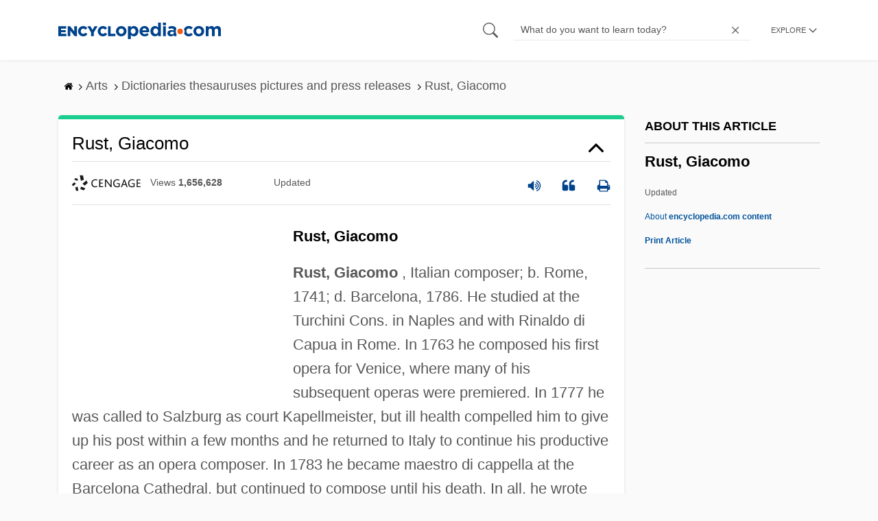

--- FILE ---
content_type: text/html; charset=UTF-8
request_url: https://www.encyclopedia.com/arts/dictionaries-thesauruses-pictures-and-press-releases/rust-giacomo
body_size: 12607
content:
<!DOCTYPE html><html lang="en" dir="ltr" xmlns:article="http://ogp.me/ns/article#" xmlns:book="http://ogp.me/ns/book#" xmlns:product="http://ogp.me/ns/product#" xmlns:profile="http://ogp.me/ns/profile#" xmlns:video="http://ogp.me/ns/video#" prefix="content: http://purl.org/rss/1.0/modules/content/ dc: http://purl.org/dc/terms/ foaf: http://xmlns.com/foaf/0.1/ og: http://ogp.me/ns# rdfs: http://www.w3.org/2000/01/rdf-schema# schema: http://schema.org/ sioc: http://rdfs.org/sioc/ns# sioct: http://rdfs.org/sioc/types# skos: http://www.w3.org/2004/02/skos/core# xsd: http://www.w3.org/2001/XMLSchema# "><head><meta charset="utf-8" /><meta name="title" content="Rust, Giacomo | Encyclopedia.com" /><link rel="canonical" href="https://www.encyclopedia.com/arts/dictionaries-thesauruses-pictures-and-press-releases/rust-giacomo" /><meta name="description" content="Rust, GiacomoRust, Giacomo , Italian composer; b. Rome, 1741; d. Barcelona, 1786. He studied at the Turchini Cons. in Naples and with Rinaldo di Capua in Rome. In 1763 he composed his first opera for Venice, where many of his subsequent operas were premiered. In 1777 he was called to Salzburg as court Kapellmeister, but ill health compelled him to give up his post within a few months and he returned to Italy to continue his productive career as an opera composer. In 1783 he became maestro di cappella at the Barcelona Cathedral, but continued to compose until his death. Source for information on Rust, Giacomo: Baker’s Biographical Dictionary of Musicians dictionary." /><meta name="abstract" content="Rust, GiacomoRust, Giacomo , Italian composer; b. Rome, 1741; d. Barcelona, 1786. He studied at the Turchini Cons. in Naples and with Rinaldo di Capua in Rome. In 1763 he composed his first opera for Venice, where many of his subsequent operas were premiered. In 1777 he was called to Salzburg as court Kapellmeister, but ill health compelled him to give up his post within a few months and he returned to Italy to continue his productive career as an opera composer. In 1783 he became maestro di cappella at the Barcelona Cathedral, but continued to compose until his death." /><meta name="keywords" content="Rust, GiacomoRust, Giacomo , Italian composer; b. Rome, 1741; d. Barcelona, 1786. He studied at the Turchini Cons. in Naples and with Rinaldo di Capua in Rome. In 1763 he composed his first opera for Venice, where many of his subsequent operas were premiered. In 1777 he was called to Salzburg as court Kapellmeister, but ill health compelled him to give up his post within a few months and he returned to Italy to continue his productive career as an opera composer. In 1783 he became maestro di cappella at the Barcelona Cathedral, but continued to compose until his death." /><meta name="Generator" content="Drupal 8 (https://www.drupal.org)" /><meta name="MobileOptimized" content="width" /><meta name="HandheldFriendly" content="true" /><meta name="viewport" content="width=device-width, initial-scale=1, minimum-scale=1, maximum-scale=1, user-scalable=0" /><link rel="shortcut icon" href="/sites/default/files/favicon.ico" type="image/vnd.microsoft.icon" /><link rel="revision" href="http://www.encyclopedia.com/arts/dictionaries-thesauruses-pictures-and-press-releases/rust-giacomo" /><title>Rust, Giacomo | Encyclopedia.com</title> <script data-no-optimize="1" data-cfasync="false">
(function(w, d) {
w.adthrive = w.adthrive || {};
w.adthrive.cmd = w.
adthrive.cmd || [];
w.adthrive.plugin = 'adthrive-ads-manual';
w.adthrive.host = 'ads.adthrive.com';var s = d.createElement('script');
s.async = true;
s.referrerpolicy='no-referrer-when-downgrade';
s.src = 'https://' + w.adthrive.host + '/sites/5dc336ff22eddf534ab4417c/ads.min.js?referrer=' + w.encodeURIComponent(w.location.href) + '&cb=' + (Math.floor(Math.random() * 100) + 1);
var n = d.getElementsByTagName('script')[0];
n.parentNode.insertBefore(s, n);
})(window, document);
</script> <script type="c29b356adf0e3d6b9941f29d-text/javascript">
(function(i,s,o,g,r,a,m){i['GoogleAnalyticsObject']=r;i[r]=i[r]||function(){
(i[r].q=i[r].q||[]).push(arguments)},i[r].l=1*new Date();a=s.createElement(o),
m=s.getElementsByTagName(o)[0];a.async=1;a.src=g;m.parentNode.insertBefore(a,m)
})(window,document,'script','https://www.google-analytics.com/analytics.js','ga');
ga('create', 'UA-64847704-1', 'auto');
ga('send', 'pageview');
</script> <script data-cfasync="false">(function(w,d,s,l,i){w[l]=w[l]||[];w[l].push({'gtm.start':
new Date().getTime(),event:'gtm.js'});var f=d.getElementsByTagName(s)[0],
j=d.createElement(s),dl=l!='dataLayer'?'&l='+l:'';j.async=true;j.src=
'https://www.googletagmanager.com/gtm.js?id='+i+dl;f.parentNode.insertBefore(j,f);
})(window,document,'script','dataLayer','GTM-W4GBLXB');</script><link rel="stylesheet" media="all" href="//cdn.bibblio.org/rcm/4.7/bib-related-content.min.css" /><link rel="stylesheet" media="all" href="/sites/default/files/css/css_9yx4ESJGePceCmnQD-WOclxAhYTuYZc32hfWpr_uEgQ.css" /><link rel="stylesheet" media="all" href="/sites/default/files/css/css_PKoD1c51rXhDWjoL2z3EIsRnpif7i9DxnaRGocb8JzA.css" /><link rel="stylesheet" media="all" href="/sites/default/files/css/css_k9u1IODySqC3j4I1pBBMqRSLt5ZKAL5HHw12USc5C1U.css" /> <!--[if lte IE 8]><script src="/sites/default/files/js/js_VtafjXmRvoUgAzqzYTA3Wrjkx9wcWhjP0G4ZnnqRamA.js"></script><![endif]--><script type="c29b356adf0e3d6b9941f29d-text/javascript">
var _reportClientErrors = false;
var nodeType = "article",
rootPath = "node";
var dataLayer = [{
pageType : 'article',
}];
</script></head><body class="path-node page-node-type-article"> <noscript><iframe src="https://www.googletagmanager.com/ns.html?id=GTM-W4GBLXB"
height="0" width="0" style="display:none;visibility:hidden"></iframe></noscript> <a href="#main-content" class="visually-hidden focusable"> Skip to main content </a> <header><div class="container"><div class="row"><div class="col align-items-center d-flex"><div style="visibility: hidden; position: absolute; width: 0; height: 0;"> <svg xmlns="http://www.w3.org/2000/svg"> <symbol id="encyclopedia-logo"> <path fill="#00428b" d="M0 5.36h11.54v3.38h-7.6v2.16h6.88v3.14H3.94v2.27h7.7v3.38H0zM13.66 5.36h3.7l5.9 7.57V5.35h3.94V19.7h-3.48l-6.12-7.86v7.86h-3.94zM36.13 19.98a7.55 7.55 0 01-2.89-.55 7.06 7.06 0 01-2.34-1.55 7.46 7.46 0 01-2.16-5.31v-.05a7.49 7.49 0 012.15-5.3 7.2 7.2 0 012.39-1.58 7.81 7.81 0 013.02-.58 8.66 8.66 0 012 .22 6.87 6.87 0 011.65.62 6.6 6.6 0 011.35.95 7.88 7.88 0 011.08 1.2l-3 2.32a5.16 5.16 0 00-1.34-1.23 3.35 3.35 0 00-1.79-.45 3.18 3.18 0 00-1.38.3 3.31 3.31 0 00-1.07.81 3.8 3.8 0 00-.7 1.2 4.24 4.24 0 00-.26 1.48v.04a4.39 4.39 0 00.25 1.5 3.77 3.77 0 00.71 1.23 3.3 3.3 0 001.08.8 3.18 3.18 0 001.38.3 3.92 3.92 0 001.01-.12 3.1 3.1 0 00.84-.36 4.6 4.6 0 00.72-.55 8.37 8.37 0 00.67-.7l2.99 2.13a10.63 10.63 0 01-1.12 1.29A6.41 6.41 0 0140 19.06a7.18 7.18 0 01-1.72.68 8.59 8.59 0 01-2.15.24zM47.8 14.33l-5.44-8.98h4.53l2.94 5.23 2.97-5.23h4.45l-5.45 8.91v5.43h-4zM64.87 19.98a7.55 7.55 0 01-2.89-.55 7.07 7.07 0 01-2.34-1.55 7.45 7.45 0 01-2.16-5.31v-.05a7.49 7.49 0 012.15-5.3A7.2 7.2 0 0162 5.64a7.81 7.81 0 013.02-.58 8.65 8.65 0 012.01.22 6.87 6.87 0 011.65.61 6.6 6.6 0 011.35.96 7.86 7.86 0 011.08 1.2l-3 2.32a5.17 5.17 0 00-1.34-1.23 3.35 3.35 0 00-1.79-.45 3.17 3.17 0 00-1.38.3 3.3 3.3 0 00-1.07.81 3.78 3.78 0 00-.71 1.2 4.23 4.23 0 00-.26 1.48v.04a4.38 4.38 0 00.26 1.5 3.75 3.75 0 00.7 1.23 3.3 3.3 0 001.08.8 3.18 3.18 0 001.38.3 3.92 3.92 0 001.02-.12 3.1 3.1 0 00.84-.35 4.58 4.58 0 00.71-.56 8.36 8.36 0 00.67-.7l2.99 2.13a10.6 10.6 0 01-1.12 1.29 6.4 6.4 0 01-1.37 1.02 7.18 7.18 0 01-1.72.68 8.58 8.58 0 01-2.14.24zM72.4 5.36h3.97v10.86h6.95v3.47H72.4zM91.72 19.98a7.97 7.97 0 01-3.07-.58 7.56 7.56 0 01-2.44-1.59 7.32 7.32 0 01-1.6-2.36 7.2 7.2 0 01-.6-2.88v-.05a7.31 7.31 0 012.22-5.27 7.72 7.72 0 012.46-1.6 8.38 8.38 0 016.15 0 7.56 7.56 0 012.43 1.59 7.33 7.33 0 011.61 2.35 7.2 7.2 0 01.59 2.9v.03a7.31 7.31 0 01-2.22 5.28 7.72 7.72 0 01-2.46 1.6 7.97 7.97 0 01-3.07.58zm.04-3.58a3.58 3.58 0 001.5-.31 3.45 3.45 0 001.15-.83 3.85 3.85 0 00.74-1.22 4.08 4.08 0 00.26-1.48v-.04a4.07 4.07 0 00-.26-1.47 3.78 3.78 0 00-.76-1.23 3.74 3.74 0 00-1.17-.85 3.72 3.72 0 00-2.98-.01 3.58 3.58 0 00-1.15.83 3.62 3.62 0 00-.74 1.22 4.24 4.24 0 00-.25 1.47v.04a4.1 4.1 0 00.26 1.48 3.87 3.87 0 00.75 1.23 3.6 3.6 0 001.16.85 3.48 3.48 0 001.5.32zM101.58 5.23h4.1v2.09a6.49 6.49 0 011.82-1.69 5 5 0 012.68-.66 6.41 6.41 0 012.45.49 6.06 6.06 0 012.1 1.44 7.21 7.21 0 011.47 2.35 8.61 8.61 0 01.56 3.2v.05a8.61 8.61 0 01-.56 3.2 7.34 7.34 0 01-1.45 2.35 5.95 5.95 0 01-2.09 1.44 6.49 6.49 0 01-2.48.49 5.15 5.15 0 01-2.7-.65 7.22 7.22 0 01-1.8-1.51V24h-4.1zm7.54 11.26a3.3 3.3 0 001.37-.28 3.38 3.38 0 001.11-.81 3.91 3.91 0 00.77-1.26 4.52 4.52 0 00.29-1.64v-.06a4.54 4.54 0 00-.29-1.63 3.9 3.9 0 00-.77-1.27 3.4 3.4 0 00-1.11-.8 3.41 3.41 0 00-2.73 0 3.25 3.25 0 00-1.1.8 4.03 4.03 0 00-.76 1.27 4.54 4.54 0 00-.28 1.63v.06a4.54 4.54 0 00.28 1.63 4.02 4.02 0 00.75 1.27 3.24 3.24 0 001.11.8 3.3 3.3 0 001.36.3zM125.96 20.01a8.24 8.24 0 01-3-.54 6.96 6.96 0 01-2.4-1.53 7.1 7.1 0 01-1.58-2.36 7.83 7.83 0 01-.57-3.03v-.06a8.08 8.08 0 01.53-2.9 7.4 7.4 0 011.47-2.4 6.85 6.85 0 015.15-2.22 7.04 7.04 0 013.12.65 6.36 6.36 0 012.2 1.74 7.22 7.22 0 011.3 2.5 10.34 10.34 0 01.42 2.95l-.02.51-.04.57h-10.06a3.46 3.46 0 001.23 2.12 3.67 3.67 0 002.3.72 4.56 4.56 0 001.84-.35 6.22 6.22 0 001.67-1.13l2.35 2.07a7.27 7.27 0 01-2.48 1.98 7.7 7.7 0 01-3.43.71zm2.64-8.68a3.99 3.99 0 00-.97-2.22 2.69 2.69 0 00-2.07-.85 2.75 2.75 0 00-2.1.83 4.18 4.18 0 00-1.03 2.24zM140.9 19.97a6.42 6.42 0 01-2.45-.48 6.07 6.07 0 01-2.1-1.45 7.2 7.2 0 01-1.47-2.35 8.6 8.6 0 01-.55-3.2v-.05a8.6 8.6 0 01.55-3.2 7.33 7.33 0 011.46-2.34 5.92 5.92 0 012.09-1.44 6.48 6.48 0 012.47-.49 5.14 5.14 0 012.71.65 7.26 7.26 0 011.8 1.5V0h4.1v19.7h-4.1v-2.07a6.5 6.5 0 01-1.83 1.68 5 5 0 01-2.68.66zm1.06-3.48a3.3 3.3 0 001.36-.28 3.25 3.25 0 001.1-.81 4.03 4.03 0 00.76-1.27 4.55 4.55 0 00.29-1.63v-.05a4.54 4.54 0 00-.29-1.64 4.04 4.04 0 00-.75-1.27 3.26 3.26 0 00-1.1-.8 3.41 3.41 0 00-2.73 0 3.39 3.39 0 00-1.12.8 3.92 3.92 0 00-.77 1.26 4.52 4.52 0 00-.28 1.65v.05a4.55 4.55 0 00.28 1.63 3.89 3.89 0 00.77 1.27 3.38 3.38 0 001.12.81 3.3 3.3 0 001.36.28zM152.58 0h4.31v3.65h-4.3zm.11 5.23h4.1v14.46h-4.1zM204.8 20.01a8.19 8.19 0 01-3.1-.58 7.58 7.58 0 01-2.47-1.59 7.4 7.4 0 01-1.64-2.37 7.25 7.25 0 01-.59-2.92v-.06a7.25 7.25 0 01.6-2.92 7.46 7.46 0 011.64-2.39 7.8 7.8 0 012.48-1.62 8.09 8.09 0 013.13-.59 8.17 8.17 0 013.1.58 7.57 7.57 0 012.46 1.6 7.4 7.4 0 011.64 2.36 7.24 7.24 0 01.59 2.93v.05a7.25 7.25 0 01-.6 2.93 7.45 7.45 0 01-1.64 2.38 7.8 7.8 0 01-2.48 1.62 8.08 8.08 0 01-3.13.6zm.05-3.54a3.79 3.79 0 001.57-.3 3.46 3.46 0 001.17-.85 3.74 3.74 0 00.74-1.25 4.46 4.46 0 00.26-1.52v-.06a4.26 4.26 0 00-.27-1.52 3.82 3.82 0 00-2-2.13 3.61 3.61 0 00-1.53-.33 3.8 3.8 0 00-1.57.31 3.47 3.47 0 00-1.17.85 3.73 3.73 0 00-.74 1.25 4.47 4.47 0 00-.26 1.52v.05a4.27 4.27 0 00.27 1.52 3.86 3.86 0 001.98 2.14 3.59 3.59 0 001.55.32zM214.94 5.23h4.1v2.05a8.81 8.81 0 01.77-.87 5.32 5.32 0 01.93-.74 4.62 4.62 0 011.15-.51 4.98 4.98 0 011.41-.19 4.91 4.91 0 012.47.6 4.01 4.01 0 011.6 1.69 6.6 6.6 0 012.1-1.71 5.84 5.84 0 012.65-.58 4.74 4.74 0 013.59 1.35 5.51 5.51 0 011.3 3.96v9.41h-4.1v-8.06a3.36 3.36 0 00-.63-2.2 2.2 2.2 0 00-1.78-.74 2.31 2.31 0 00-1.82.74 3.21 3.21 0 00-.67 2.2v8.07h-4.1v-8.07a3.35 3.35 0 00-.62-2.2 2.2 2.2 0 00-1.78-.74 2.32 2.32 0 00-1.82.74 3.21 3.21 0 00-.66 2.2v8.07h-4.1zM171.12 12.8a6.45 6.45 0 011.05-3.53l-.16-.6a4.86 4.86 0 00-1.2-1.97 5.17 5.17 0 00-1.98-1.2 8.89 8.89 0 00-2.9-.42 13.07 13.07 0 00-3.13.32 16.1 16.1 0 00-2.48.84l1.03 3.12a13.94 13.94 0 011.9-.58 9.67 9.67 0 012.09-.2 3.46 3.46 0 012.32.68 2.47 2.47 0 01.78 1.97v.25a11.96 11.96 0 00-1.6-.43 10.06 10.06 0 00-1.92-.16 9.12 9.12 0 00-2.35.28 5.37 5.37 0 00-1.83.85 3.93 3.93 0 00-1.2 1.43 4.55 4.55 0 00-.43 2.05v.05a4.39 4.39 0 00.39 1.9 4.07 4.07 0 001.06 1.39 4.51 4.51 0 001.57.85 6.4 6.4 0 001.93.28 5.91 5.91 0 002.56-.5 5.68 5.68 0 001.8-1.34l-.02 1.57h3.97v-3.06a6.45 6.45 0 01-1.25-3.84zm-2.62 1.8a2.24 2.24 0 01-.87 1.83 3.6 3.6 0 01-2.32.7 2.63 2.63 0 01-1.6-.46 1.51 1.51 0 01-.63-1.29v-.05a1.68 1.68 0 01.75-1.49 3.63 3.63 0 012.07-.5 6.4 6.4 0 011.4.14 6.29 6.29 0 011.2.4zM193.66 14.94a7.57 7.57 0 01-1.53 1.11 3.7 3.7 0 01-1.79.42 3.58 3.58 0 01-1.5-.3 3.5 3.5 0 01-1.17-.85 3.7 3.7 0 01-.74-1.27 4.65 4.65 0 01-.26-1.56v-.05a4.45 4.45 0 01.26-1.52 3.84 3.84 0 01.73-1.25 3.5 3.5 0 011.1-.85 3.19 3.19 0 011.42-.3 3.63 3.63 0 011.85.42 6.72 6.72 0 011.44 1.16l2.5-2.7a7.65 7.65 0 00-2.36-1.78 7.83 7.83 0 00-3.4-.65 7.73 7.73 0 00-3.07.6 7.3 7.3 0 00-2.39 1.61 7.47 7.47 0 00-1.54 2.35 6.45 6.45 0 01.14 6.27 7.3 7.3 0 001.4 2.01 7.4 7.4 0 002.4 1.6 7.58 7.58 0 003 .6 7.24 7.24 0 003.5-.75 9.22 9.22 0 002.4-1.9z" class="a"/> <path fill="#f05b13" d="M181.62 12.8a4.01 4.01 0 11-4.01-4.01 4.01 4.01 0 014.01 4z"/> </symbol> </svg></div><div id="logo"> <a id="imagelink" href="/" title="Home" rel="home" class="site-branding__logo"> <svg width="237" height="24"><use xmlns:xlink="http://www.w3.org/1999/xlink" xlink:href="#encyclopedia-logo"></use></svg> </a></div></div><div class="col hdr-r justify-content-end d-flex align-items-center"><div id="search-form"><form action="https://www.encyclopedia.com/gsearch" method="get"><div class="js-form-item form-item js-form-type-search form-item-keys js-form-item-keys form-no-label"> <span class="field-preffix"> <input class="button js-form-submit form-submit" data-drupal-selector="edit-submit" type="submit" id="edit-submit" value="" /> </span> <input title="Enter the terms you wish to search for." class="searchbox form-search form-input" placeholder="What do you want to learn today?" data-drupal-selector="edit-keys" type="search" id="edit-keys" name="q" value="" size="15" maxlength="128" /> <span class="field-suffix"> <i class="fa ency-close"></i> </span></div><div data-drupal-selector="edit-actions" class="form-actions js-form-wrapper form-wrapper" id="edit-actions" > <input class="button js-form-submit form-submit" data-drupal-selector="edit-submit" type="submit" id="edit-submit" value="Search"></div></form></div> <span class="mobile-search-icon"><i class="fa ency-search"></i></span><div class="hdr-categories-container"><a id="rcLink" class="rc-link" onclick="if (!window.__cfRLUnblockHandlers) return false; toggleFlyout()" data-cf-modified-c29b356adf0e3d6b9941f29d-=""><span class="text" id="block-trustme-main-menu-menu">EXPLORE</span><i class="fa ency-down"></i></a><div class="rc-flyout" id="rcFlyout"><i onclick="if (!window.__cfRLUnblockHandlers) return false; closeOverlays();" class="fa fa-close" data-cf-modified-c29b356adf0e3d6b9941f29d-=""></i><div class="categories"> <span class="title">EXPLORE</span><ul block="block-trustme-main-menu"><li> <a href="/earth-and-environment" data-drupal-link-system-path="taxonomy/term/66206">Earth and Environment</a></li><li> <a href="/history" data-drupal-link-system-path="taxonomy/term/66213">History</a></li><li> <a href="/literature-and-arts" data-drupal-link-system-path="taxonomy/term/66208">Literature and the Arts</a></li><li> <a href="/medicine" data-drupal-link-system-path="taxonomy/term/66205">Medicine</a></li><li> <a href="/people" data-drupal-link-system-path="taxonomy/term/66211">People</a></li><li> <a href="/philosophy-and-religion" data-drupal-link-system-path="taxonomy/term/66209">Philosophy and Religion</a></li><li> <a href="/places" data-drupal-link-system-path="taxonomy/term/66214">Places</a></li><li> <a href="/plants-and-animals" data-drupal-link-system-path="taxonomy/term/66210">Plants and Animals</a></li><li> <a href="/science-and-technology" data-drupal-link-system-path="taxonomy/term/66204">Science and Technology</a></li><li> <a href="/social-sciences-and-law" data-drupal-link-system-path="taxonomy/term/66207">Social Sciences and the Law</a></li><li> <a href="/sports-and-everyday-life" data-drupal-link-system-path="taxonomy/term/66212">Sports and Everyday Life</a></li><li> <a href="/references" data-drupal-link-system-path="references">Additional References</a></li><li> <a href="https://www.encyclopedia.com/articles/">Articles</a></li><li> <a href="/daily/" title="Daily History">Daily</a></li></ul></div></div></div></div></div></div> </header><div class="print-logo"><div><div id="block-trustme-printlogo"><div><p><img alt="Encyclopedia.com -- Online dictionary and encyclopedia of facts, information, and biographies" src="/themes/custom/trustme/images/header-logo.jpg" /></p></div></div></div></div><div id="wrapper"> <a id="main-content" tabindex="-1"></a><div class="dialog-off-canvas-main-canvas" data-off-canvas-main-canvas> <main role="main"><div class="container" id="topic_wrap"><div class="row"><div><div id="block-trustme-breadcrumbs"><div id="expapand_breadcrumb_expanded"><ul class="breadcrumb"><li> <a href="/"> <svg xmlns="http://www.w3.org/2000/svg" width="14" height="14" viewBox="0 300 1792 1792"><path d="M1472 992v480q0 26-19 45t-45 19h-384v-384h-256v384h-384q-26 0-45-19t-19-45v-480q0-1 .5-3t.5-3l575-474 575 474q1 2 1 6zm223-69l-62 74q-8 9-21 11h-3q-13 0-21-7l-692-577-692 577q-12 8-24 7-13-2-21-11l-62-74q-8-10-7-23.5t11-21.5l719-599q32-26 76-26t76 26l244 204v-195q0-14 9-23t23-9h192q14 0 23 9t9 23v408l219 182q10 8 11 21.5t-7 23.5z"/></svg> </a> <svg xmlns="http://www.w3.org/2000/svg" width="15" height="15" viewBox="0 0 1792 1792"><path d="M1171 960q0 13-10 23l-466 466q-10 10-23 10t-23-10l-50-50q-10-10-10-23t10-23l393-393-393-393q-10-10-10-23t10-23l50-50q10-10 23-10t23 10l466 466q10 10 10 23z"/></svg></li><li> <span>Arts</span> <svg xmlns="http://www.w3.org/2000/svg" width="15" height="15" viewBox="0 0 1792 1792"><path d="M1171 960q0 13-10 23l-466 466q-10 10-23 10t-23-10l-50-50q-10-10-10-23t10-23l393-393-393-393q-10-10-10-23t10-23l50-50q10-10 23-10t23 10l466 466q10 10 10 23z"/></svg></li><li> <span>Dictionaries thesauruses pictures and press releases</span> <svg xmlns="http://www.w3.org/2000/svg" width="15" height="15" viewBox="0 0 1792 1792"><path d="M1171 960q0 13-10 23l-466 466q-10 10-23 10t-23-10l-50-50q-10-10-10-23t10-23l393-393-393-393q-10-10-10-23t10-23l50-50q10-10 23-10t23 10l466 466q10 10 10 23z"/></svg></li><li> <span>Rust, Giacomo</span></ul></div></div></div></div><div class="row"><div><div data-drupal-messages-fallback class="hidden"></div></div></div><div class="row"><div class="col-md-9"><div id="block-trustme-content"></div><div class="views-element-container" id="block-trustme-views-block-article-article-detail-block"><div block="block-trustme-views-block-article-article-detail-block"><div class="js-view-dom-id-d7a9755f73291ce6ed24183883ba47a130c29b0fa0f611b8c58aebdbd14ccc6c"><div class="articleWrapper"><h1 class="doctitle" data-toggle="collapse" data-target="#collapseExample0" aria-expanded="false" aria-controls="multiCollapseExample0"
> Rust, Giacomo</h1><div class="divpagetoolscontrol"><div class="logo-copy"><div class="ency-provider ency-logo-gale"> <span class="hidden">gale</span></div> <span class="ency-views">views <strong class="topic_views"></strong></span> <span>updated <strong class="topic_updated"></strong></span></div><div class="icons-topics"><div class="speak-title" data-toggle="tooltip" data-placement="bottom" title='Listen title' > <i> <svg xmlns="http://www.w3.org/2000/svg" width="20" height="20" viewBox="0 0 1792 1792"><path fill="#00428b" d="M832 352v1088q0 26-19 45t-45 19-45-19l-333-333h-262q-26 0-45-19t-19-45v-384q0-26 19-45t45-19h262l333-333q19-19 45-19t45 19 19 45zm384 544q0 76-42.5 141.5t-112.5 93.5q-10 5-25 5-26 0-45-18.5t-19-45.5q0-21 12-35.5t29-25 34-23 29-36 12-56.5-12-56.5-29-36-34-23-29-25-12-35.5q0-27 19-45.5t45-18.5q15 0 25 5 70 27 112.5 93t42.5 142zm256 0q0 153-85 282.5t-225 188.5q-13 5-25 5-27 0-46-19t-19-45q0-39 39-59 56-29 76-44 74-54 115.5-135.5t41.5-173.5-41.5-173.5-115.5-135.5q-20-15-76-44-39-20-39-59 0-26 19-45t45-19q13 0 26 5 140 59 225 188.5t85 282.5zm256 0q0 230-127 422.5t-338 283.5q-13 5-26 5-26 0-45-19t-19-45q0-36 39-59 7-4 22.5-10.5t22.5-10.5q46-25 82-51 123-91 192-227t69-289-69-289-192-227q-36-26-82-51-7-4-22.5-10.5t-22.5-10.5q-39-23-39-59 0-26 19-45t45-19q13 0 26 5 211 91 338 283.5t127 422.5z"/></svg> </i></div> <a class="pagetools_showCitation" data-toggle="tooltip" data-placement="bottom" title='Cite this article' > <i data-toggle="modal" data-target="#citationModal0"> <svg xmlns="http://www.w3.org/2000/svg" width="20" height="20" viewBox="0 0 1792 1792"><path fill="#00428b" d="M832 960v384q0 80-56 136t-136 56h-384q-80 0-136-56t-56-136v-704q0-104 40.5-198.5t109.5-163.5 163.5-109.5 198.5-40.5h64q26 0 45 19t19 45v128q0 26-19 45t-45 19h-64q-106 0-181 75t-75 181v32q0 40 28 68t68 28h224q80 0 136 56t56 136zm896 0v384q0 80-56 136t-136 56h-384q-80 0-136-56t-56-136v-704q0-104 40.5-198.5t109.5-163.5 163.5-109.5 198.5-40.5h64q26 0 45 19t19 45v128q0 26-19 45t-45 19h-64q-106 0-181 75t-75 181v32q0 40 28 68t68 28h224q80 0 136 56t56 136z"/></svg> </i> </a> <a rel="nofollow" class="pagetools_hlPrint" data-toggle="tooltip" data-placement="bottom" title='Print this article' > <i> <svg xmlns="http://www.w3.org/2000/svg" width="20" height="20" viewBox="0 0 1792 1792"><path fill="#00428b" d="M448 1536h896v-256h-896v256zm0-640h896v-384h-160q-40 0-68-28t-28-68v-160h-640v640zm1152 64q0-26-19-45t-45-19-45 19-19 45 19 45 45 19 45-19 19-45zm128 0v416q0 13-9.5 22.5t-22.5 9.5h-224v160q0 40-28 68t-68 28h-960q-40 0-68-28t-28-68v-160h-224q-13 0-22.5-9.5t-9.5-22.5v-416q0-79 56.5-135.5t135.5-56.5h64v-544q0-40 28-68t68-28h672q40 0 88 20t76 48l152 152q28 28 48 76t20 88v256h64q79 0 135.5 56.5t56.5 135.5z"/></svg> </i> </a></div></div><div class="doccontentwrapper collapse show" id="collapseExample0"><div class="article-content-ad"></div><h1>Rust, Giacomo</h1><p><b>Rust, Giacomo</b> , Italian composer; b. Rome, 1741; d. Barcelona, 1786. He studied at the Turchini Cons. in Naples and with Rinaldo di Capua in Rome. In 1763 he composed his first opera for Venice, where many of his subsequent operas were premiered. In 1777 he was called to Salzburg as court Kapellmeister, but ill health compelled him to give up his post within a few months and he returned to Italy to continue his productive career as an opera composer. In 1783 he became maestro di cappella at the Barcelona Cathedral, but continued to compose until his death. In all, he wrote some 30 dramatic scores.</p><p><b>—Nicolas Slonimsky/Laura Kuhn/Dennis McIntire</b></p></div><div class="bylinecontainer"> <span>Baker’s Biographical Dictionary of Musicians</span> <span></span></div><div class="modal fade" id="citationModal0" tabindex="-1" role="dialog" aria-hidden="true"><div class="modal-dialog modal-lg modal-dialog-scrollable"><div class="modal-content"><div class="modal-header"> <button type="button" class="close" data-dismiss="modal" aria-label="Close"><span aria-hidden="true">&times;</span></button></div><div class="modal-body citation-container"><div class="TopicCitationDiv"><div class="TabbedPanels"><p class="citationprefix"> <a name="citationanchor"></a> <span class="citethis">Cite this article </span> <br> <span class="selectcitationtext">Pick a style below, and copy the text for your bibliography.</span></p><div role="tabpanel" class="TabbedPanels"><ul class="nav nav-tabs" role="tablist"><li role="presentation"> <a href="#mlaTab0" class="active" aria-controls="malTab" role="tab" data-toggle="tab">MLA</a></li><li role="presentation"> <a href="#chicagoTab0" aria-controls="chicagoTab" role="tab" data-toggle="tab">Chicago</a></li><li role="presentation"> <a href="#apaTab0" aria-controls="apaTab" role="tab" data-toggle="tab">APA</a></li></ul><div class="tab-content"><div role="tabpanel" class="tab-pane active" id="mlaTab0"><p class="cittext"> "<a href="/arts/dictionaries-thesauruses-pictures-and-press-releases/rust-giacomo
">Rust, Giacomo
.</a>" <u>Baker’s Biographical Dictionary of Musicians</u>. . <i>Encyclopedia.com.</i> 7 Jan. 2026 <span>&lt;</span><a href="https://www.encyclopedia.com">https://www.encyclopedia.com</a><span>&gt;</span>.</p></div><div role="tabpanel" class="tab-pane" id="chicagoTab0"><p class="cittext"> "Rust, Giacomo
." <u>Baker’s Biographical Dictionary of Musicians</u>. . <i>Encyclopedia.com.</i> (January 7, 2026). <a href="/arts/dictionaries-thesauruses-pictures-and-press-releases/rust-giacomo
">https://www.encyclopedia.com/arts/dictionaries-thesauruses-pictures-and-press-releases/rust-giacomo</a></p></div><div role="tabpanel" class="tab-pane" id="apaTab0"><p class="cittext"> "Rust, Giacomo
." <u>Baker’s Biographical Dictionary of Musicians</u>. . Retrieved January 07, 2026 from Encyclopedia.com: <a href="/arts/dictionaries-thesauruses-pictures-and-press-releases/rust-giacomo
"> https://www.encyclopedia.com/arts/dictionaries-thesauruses-pictures-and-press-releases/rust-giacomo</a></p></div></div></div><div class="citation-learnmore"> <a class="citationTrigger" data-toggle="collapse" href="#learnCitation0" role="button" aria-expanded="false" aria-controls="learnCitation0" >Learn more about citation styles <i class="fa fa-angle-down"></i> </a><div class="citation-content collapse" id="learnCitation0"><h3>Citation styles</h3><p> Encyclopedia.com gives you the ability to cite reference entries and articles according to common styles from the Modern Language Association (MLA), The Chicago Manual of Style, and the American Psychological Association (APA).</p><p> Within the “Cite this article” tool, pick a style to see how all available information looks when formatted according to that style. Then, copy and paste the text into your bibliography or works cited list.</p><p> Because each style has its own formatting nuances that evolve over time and not all information is available for every reference entry or article, Encyclopedia.com cannot guarantee each citation it generates. Therefore, it’s best to use Encyclopedia.com citations as a starting point before checking the style against your school or publication’s requirements and the most-recent information available at these sites:</p><div><h4>Modern Language Association</h4><p><a target="_blank" href="http://www.mla.org/style">http://www.mla.org/style</a></p><h4>The Chicago Manual of Style</h4><p><a target="_blank" href="http://www.chicagomanualofstyle.org/tools_citationguide.html">http://www.chicagomanualofstyle.org/tools_citationguide.html</a></p><h4>American Psychological Association</h4><p><a target="_blank" href="http://apastyle.apa.org/">http://apastyle.apa.org/</a></p></div><h5>Notes:</h5><ul class="citationnotes"><li> Most online reference entries and articles do not have page numbers. Therefore, that information is unavailable for most Encyclopedia.com content. However, the date of retrieval is often important. Refer to each style’s convention regarding the best way to format page numbers and retrieval dates.</li><li> In addition to the MLA, Chicago, and APA styles, your school, university, publication, or institution may have its own requirements for citations. Therefore, be sure to refer to those guidelines when editing your bibliography or works cited list.</li></ul></div></div></div></div></div><div class="modal-footer"><div class="label-citation"><div class="icon-citation"> <button class="copy-citation"> <i class="fas fa-copy"></i> </button></div></div></div></div></div></div></div></div></div></div><div id="block-trustme-bottomcontentad"></div><div id="block-moretopicsfromencyclopediacom"><h4>More From encyclopedia.com</h4><div class="bib--rcm-init"><div class="bib__module bib--hover bib--grd-6"></div></div></div></div><div class="col-md-3"><div class="zaga-border"><h4>About this article</h4><h1>Rust, Giacomo</h1><div class="ency-topic-info"> <span class="ency-node-updated"> Updated <b></b> </span> <span class="ency-about-topic"> <a href="/about">About <b>encyclopedia.com content</b></a> </span> <span class="ency-print-topic pagetools_printAll"> Print Article </span></div></div><div><div id="block-trustme-rightcolumntopad"><div style='height: 300px; width: 300px; overflow: hidden;'></div></div><div id="block-trustme-trendingtopics"><div></div></div><div class="views-element-container" id="block-trustme-views-block-related-links-related-combined-links-block"><div block="block-trustme-views-block-related-links-related-combined-links-block"><div class="links-view js-view-dom-id-8f2ff63493d6e44ad76ad446843ef23331a37af94c3373f2dae6a3388b813446"><div><ul class="no-bullet-list"><li><h4></h4></li></ul></div></div></div></div><div id="block-trustme-rightcolumnbottomad"></div><div id="block-youmightalsolike"><h4>You Might Also Like</h4><div><ul class="no-bullet-list"></ul></div></div><div id="block-trustme-rightcolumnmiddlead"><div style='height: 300px; width: 300px; overflow: hidden;'></div></div><div id="block-contentbrowsemodule"><h4>NEARBY TERMS</h4><div class="clear-both content-browse-module"><div> <a href="/arts/educational-magazines/rust-elissa-minor-1977"> <span>Rust, Elissa Minor 1977–</span> </a></div><div> <a href="/economics/news-wires-white-papers-and-books/rust-edward-b-jr-1950"> <span>Rust, Edward B. Jr. 1950–</span> </a></div><div> <a href="/politics/encyclopedias-almanacs-transcripts-and-maps/rust-v-sullivan-500-us-173-1991"> <span>Rust v. Sullivan 500 U.S. 173 (1991)</span> </a></div><div> <a href="/books/politics-and-business-magazines/rust-international-inc"> <span>Rust International Inc.</span> </a></div><div> <a href="/education/news-and-education-magazines/rust-college-tabular-data-0"> <span>Rust College: Tabular Data</span> </a></div><div> <a href="/education/news-and-education-magazines/rust-college-narrative-description-0"> <span>Rust College: Narrative Description</span> </a></div><div> <a href="/humanities/dictionaries-thesauruses-pictures-and-press-releases/rust-bucket"> <span>rust bucket</span> </a></div><div> <a href="/science/dictionaries-thesauruses-pictures-and-press-releases/russulales"> <span>Russulales</span> </a></div><div> <a href="/science/dictionaries-thesauruses-pictures-and-press-releases/russulaceae"> <span>Russulaceae</span> </a></div><div> <a href="/science/dictionaries-thesauruses-pictures-and-press-releases/russula"> <span>Russula</span> </a></div><div> <a href="/humanities/dictionaries-thesauruses-pictures-and-press-releases/russophile"> <span>Russophile</span> </a></div><div> <a href="/children/scholarly-magazines/russon-penni-1974"> <span>Russon, Penni 1974-</span> </a></div><div> <a href="/education/news-wires-white-papers-and-books/russom-leon-1941"> <span>Russom, Leon 1941–</span> </a></div><div> <a href="/history/encyclopedias-almanacs-transcripts-and-maps/russo-turkish-war"> <span>Russo-Turkish War</span> </a></div><div> <a href="/history/encyclopedias-almanacs-transcripts-and-maps/russo-persian-wars"> <span>Russo-Persian Wars</span> </a></div><div> <a href="/history/encyclopedias-almanacs-transcripts-and-maps/russo-ottoman-wars-1710-1711-1736-1739-1768-1774-1787"> <span>Russo-Ottoman Wars (1710–1711; 1736–1739; 1768–1774; 1787</span> </a></div><div> <a href="/reference/encyclopedias-almanacs-transcripts-and-maps/russo-finnish-war"> <span>Russo-Finnish War</span> </a></div><div> <a href="/humanities/dictionaries-thesauruses-pictures-and-press-releases/russo"> <span>Russo-</span> </a></div><div> <a href="/arts/dictionaries-thesauruses-pictures-and-press-releases/russo-william-josephy"> <span>Russo, William (Josephy)</span> </a></div><div> <a href="/arts/dictionaries-thesauruses-pictures-and-press-releases/russo-william"> <span>Russo, William</span> </a></div><div> <a href="/arts/culture-magazines/russo-thomas"> <span>Russo, Thomas A.</span> </a></div><div> <a href="/arts/culture-magazines/russo-richard-1949"> <span>Russo, Richard 1949–</span> </a></div><div> <a href="/economics/news-wires-white-papers-and-books/russo-patricia-f-1953"> <span>Russo, Patricia F. 1953–</span> </a></div><div> <a href="/journals/culture-magazines/russo-patricia"> <span>Russo, Patricia</span> </a></div><div> <a href="/arts/culture-magazines/russo-marisabina"> <span>Russo, Marisabina</span> </a></div><div class="current-node"> <b>Rust, Giacomo</b></div><div> <a href="/arts/culture-magazines/rust-graham-redgrave"> <span>Rust, Graham (Redgrave)</span> </a></div><div> <a href="/arts/educational-magazines/rust-h-lee-1940"> <span>Rust, H. Lee 1940–</span> </a></div><div> <a href="/women/dictionaries-thesauruses-pictures-and-press-releases/rustamova-zebinisso-1955"> <span>Rustamova, Zebinisso (1955–)</span> </a></div><div> <a href="/reference/encyclopedias-almanacs-transcripts-and-maps/rustavi"> <span>Rustavi</span> </a></div><div> <a href="/arts/educational-magazines/rusted-legacy"> <span>Rusted Legacy</span> </a></div><div> <a href="/religion/dictionaries-thesauruses-pictures-and-press-releases/rustenburg-declaration"> <span>Rustenburg Declaration</span> </a></div><div> <a href="/education/dictionaries-thesauruses-pictures-and-press-releases/rustic-arch"> <span>rustic arch</span> </a></div><div> <a href="/education/dictionaries-thesauruses-pictures-and-press-releases/rustic-brick"> <span>rustic brick</span> </a></div><div> <a href="/education/dictionaries-thesauruses-pictures-and-press-releases/rustic-joint"> <span>rustic joint</span> </a></div><div> <a href="/education/dictionaries-thesauruses-pictures-and-press-releases/rustic-quoin"> <span>rustic quoin</span> </a></div><div> <a href="/education/dictionaries-thesauruses-pictures-and-press-releases/rustic-slate"> <span>rustic slate</span> </a></div><div> <a href="/education/dictionaries-thesauruses-pictures-and-press-releases/rustic-stone"> <span>rustic stone</span> </a></div><div> <a href="/arts/dictionaries-thesauruses-pictures-and-press-releases/rustic-wedding"> <span>Rustic Wedding</span> </a></div><div> <a href="/education/dictionaries-thesauruses-pictures-and-press-releases/rustic-woodwork"> <span>rustic woodwork</span> </a></div><div> <a href="/education/dictionaries-thesauruses-pictures-and-press-releases/rusticated-column"> <span>rusticated column</span> </a></div><div> <a href="/education/dictionaries-thesauruses-pictures-and-press-releases/rusticity"> <span>Rusticity</span> </a></div><div> <a href="/reference/encyclopedias-almanacs-transcripts-and-maps/rustico-di-filippo"> <span>Rustico di Filippo</span> </a></div><div> <a href="/arts/culture-magazines/rustin"> <span>Rustin</span> </a></div><div> <a href="/humanities/encyclopedias-almanacs-transcripts-and-maps/rustin-bayard-taylor"> <span>Rustin, Bayard Taylor</span> </a></div><div> <a href="/reference/encyclopedias-almanacs-transcripts-and-maps/rusting"> <span>rusting</span> </a></div><div> <a href="/humanities/dictionaries-thesauruses-pictures-and-press-releases/rustle"> <span>rustle</span> </a></div><div> <a href="/arts/dictionaries-thesauruses-pictures-and-press-releases/rustle-spring"> <span>Rustle of Spring</span> </a></div><div> <a href="/humanities/dictionaries-thesauruses-pictures-and-press-releases/rustler"> <span>rustler</span> </a></div><div> <a href="/history/dictionaries-thesauruses-pictures-and-press-releases/rustler-war"> <span>Rustler War</span> </a></div><div> <a href="/arts/culture-magazines/rustlers-hideout"> <span>Rustler&#039;s Hideout</span> </a></div></div></div></div></div></div></div></main></div></div><div id="footer"> <footer><div><div class="container"><div id="block-trustme-footerad"><script type="c29b356adf0e3d6b9941f29d-text/javascript" async src="https://btloader.com/tag?o=5698917485248512&upapi=true&domain=encyclopedia.com"></script><script type="c29b356adf0e3d6b9941f29d-text/javascript">!function(){"use strict";var e;e=document,function(){var t,n;function r(){var t=e.createElement("script");t.src="https://cafemedia-com.videoplayerhub.com/galleryplayer.js",e.head.appendChild(t)}function a(){var t=e.cookie.match("(^|[^;]+)\\s*__adblocker\\s*=\\s*([^;]+)");return t&&t.pop()}function c(){clearInterval(n)}return{init:function(){var e;"true"===(t=a())?r():(e=0,n=setInterval((function(){100!==e&&"false"!==t||c(),"true"===t&&(r(),c()),t=a(),e++}),50))}}}().init()}();
</script></div></div><div id="block-mailchimp"><div><div id="mc_embed_shell"> </div><link href="//cdn-images.mailchimp.com/embedcode/classic-061523.css" rel="stylesheet" type="text/css" /><style type="text/css">
<!--
#mc_embed_signup {
background-color: #31a1cb;
width: 100%;
max-width: 1200px;
margin: 0 auto;
color: #ffffff;
font-family: Helvetica, Arial, sans-serif;
text-align: center;
}#mc_embed_signup h2 {
color: #ffffff;
font-size: 32px;
font-weight: bold;
margin-bottom: 15px;
text-transform: uppercase;
letter-spacing: 1px;
}#mc_embed_signup .secondary-text {
color: #ffffff;
font-size: 16px;
margin-bottom: 25px;
}#mc_embed_signup form {
display: flex;
flex-direction: column;
align-items: center;
padding: 0;
}#mc_embed_signup .form-fields {
display: flex;
gap: 10px;
width: 100%;
max-width: 1000px;
margin-bottom: 15px;
}#mc_embed_signup .mc-field-group {
flex: 1;
margin: 0;
min-width: 0;
position: relative;
height: 45px;
}#mc_embed_signup .mc-field-group input {
width: 100%;
padding: 12px;
border: none;
border-radius: 4px;
font-size: 14px;
height: 45px;
height: auto;
}#mc_embed_signup .button {
width: 100% !important;
padding: 0px 12px !important;
border: none !important;
border-radius: 4px !important;
font-size: 14px !important;
height: 40px !important;
}#mc_embed_signup .privacy-text {
color: #ffffff;
font-size: 14px;
margin-top: 15px;
}
#mc_embed_signup .indicates-required,
#mc_embed_signup .mc-field-group label,
#mc_embed_signup .optionalParent {
display: none;
}
#mc_embed_signup .mc-field-group input.mce_inline_error {
border: 2px solid #ff4444;
}
#mc_embed_signup .form-fields {
margin-bottom: 25px;
}#mce-responses {
width: 100%;
max-width: 1000px;
margin: 0 auto;
padding: 0 15px;
}
#mce-error-response {
color: #9b0707;
font-size: 16px;
line-height: 1.4;
margin: 15px 0;
text-align: left;
}
#mce-success-response {
color: #ffffff !important;
font-size: 16px;
line-height: 1.4;
margin: 15px 0;
text-align: left;
}
.mc-field-group .mce_inline_error {
display: none !important;
}
input.mce_inline_error {
border: 1px solid rgba(255, 255, 255, 0.5) !important;
background-color: rgba(255, 255, 255, 0.1) !important;
}
@media screen and (max-width: 768px) {#mc_embed_signup h2 {
font-size: 28px;
margin-bottom: 10px;
}#mc_embed_signup .secondary-text {
font-size: 14px;
margin-bottom: 20px;
padding: 0 15px;
}#mc_embed_signup .form-fields {
flex-direction: column;
gap: 15px;
max-width: 100%;
padding: 0 15px;
}#mc_embed_signup .mc-field-group {
width: 100%;
}#mc_embed_signup .button {
width: 100%;
padding: 12px;
}#mc_embed_signup .privacy-text {
font-size: 12px;
}#mce-error-response,
#mce-success-response {
font-size: 14px;
margin: 10px 0;
}
}</style><div id="mc_embed_signup"><h2>Subscribe to our newsletter</h2><p class="secondary-text">Sign up with your email address to receive news and updates.</p><form action="https://gmail.us13.list-manage.com/subscribe/post?u=511f3d1fd5b7a8313a899febe&amp;id=bd717c932a&amp;f_id=003bd6e2f0" class="validate" id="mc-embedded-subscribe-form" method="post" name="mc-embedded-subscribe-form" target="_blank"><div class="form-fields"><div class="mc-field-group"><input class="required text" id="mce-FNAME" name="FNAME" placeholder="First Name" type="text" /></div><div class="mc-field-group"><input class="required text" id="mce-LNAME" name="LNAME" placeholder="Last Name" type="text" /></div><div class="mc-field-group"><input class="required email" id="mce-EMAIL" name="EMAIL" placeholder="Email Address" required="" type="email" /></div><div class="mc-field-group"><input class="button" id="mc-embedded-subscribe" name="subscribe" type="submit" value="SIGN UP" /></div></div><div class="clear foot" id="mce-responses"><div class="response" id="mce-error-response" style="display: none;"> </div><div class="response" id="mce-success-response" style="display: none;"> </div></div><div aria-hidden="true" style="position: absolute; left: -5000px;"><input name="b_511f3d1fd5b7a8313a899febe_bd717c932a" tabindex="-1" type="text" value="" /></div></form><p class="privacy-text">We respect your privacy.</p></div><script type="c29b356adf0e3d6b9941f29d-text/javascript" src="//s3.amazonaws.com/downloads.mailchimp.com/js/mc-validate.js"></script><script type="c29b356adf0e3d6b9941f29d-text/javascript">
<!--//--><![CDATA[// ><!--
(function($) { window.fnames = new Array(); window.ftypes = new Array(); fnames[1] = 'FNAME'; ftypes[1] = 'text'; fnames[2] = 'LNAME'; ftypes[2] = 'text'; fnames[0] = 'EMAIL'; ftypes[0] = 'email'; fnames[3] = 'ADDRESS'; ftypes[3] = 'address'; fnames[4] = 'PHONE'; ftypes[4] = 'phone'; fnames[5] = 'BIRTHDAY'; ftypes[5] = 'birthday'; fnames[6] = 'COMPANY'; ftypes[6] = 'text'; }(jQuery)); var $mcj = jQuery.noConflict(true);
//--><!]]>
</script></div></div><nav role="navigation" aria-labelledby="block-trustme-footer-menu" id="block-trustme-footer"><h2 class="visually-hidden" id="block-trustme-footer-menu">Footer menu</h2><ul block="block-trustme-footer"><li> <a href="/" rel="nofollow" data-drupal-link-system-path="&lt;front&gt;">Home</a></li><li> <a href="/about" rel="nofollow" data-drupal-link-system-path="node/1319859">About Us</a></li><li> <a href="/faq" rel="nofollow" data-drupal-link-system-path="node/1319856">Help</a></li><li> <a href="/emailus" rel="nofollow" data-drupal-link-system-path="contact/feedback">Site Feedback</a></li><li> <a href="/privacy" rel="nofollow" data-drupal-link-system-path="node/1319857">Privacy &amp; Cookie Policy</a></li><li> <a href="/termsofservice" rel="nofollow" data-drupal-link-system-path="node/1319858">Terms and Conditions</a></li><li> <a href="https://www.encyclopedia.com/daily/" title="Daily Stories" rel="nofollow">Daily</a></li></ul> </nav><div id="block-trustme-copyright"><div><p><span>© 2019 Encyclopedia.com | All rights reserved.</span></p></div></div></div> </footer></div> <i class="back-to-top"> <svg xmlns="http://www.w3.org/2000/svg" width="60" height="60" viewBox="0 300 1792 1792"><path d="M1395 1184q0 13-10 23l-50 50q-10 10-23 10t-23-10l-393-393-393 393q-10 10-23 10t-23-10l-50-50q-10-10-10-23t10-23l466-466q10-10 23-10t23 10l466 466q10 10 10 23z"/></svg> </i><div class="overlay" onclick="if (!window.__cfRLUnblockHandlers) return false; closeOverlays();" data-cf-modified-c29b356adf0e3d6b9941f29d-=""></div><script type="application/json" data-drupal-selector="drupal-settings-json">{"path":{"baseUrl":"\/","scriptPath":null,"pathPrefix":"","currentPath":"node\/983657","currentPathIsAdmin":false,"isFront":false,"currentLanguage":"en"},"pluralDelimiter":"\u0003","suppressDeprecationErrors":true,"user":{"uid":0,"permissionsHash":"307da934b26902b030680024e1773791a2d0824c3979c033e76f93f811d7f7eb"}}</script><script src="/sites/default/files/js/js_c8LbWbHV1txem3q8oAzuadnL-HiBShaQH_WRviNqT_g.js" type="c29b356adf0e3d6b9941f29d-text/javascript"></script><script src="/sites/default/files/js/js_zqxY3WQzYNR0NiKCpM5itT0--wb4EaKcun2onM0X1is.js" type="c29b356adf0e3d6b9941f29d-text/javascript"></script><script src="/sites/default/files/js/js_7riCSsmZKOyjnTzzQILMa9_W2mWycOMuqO6ECCFCXEk.js" type="c29b356adf0e3d6b9941f29d-text/javascript"></script><script src="/sites/default/files/js/js_yLV6HYxC2Rnf9ZekS8oWsZmUNhr7FkzcQDF4zydcT90.js" type="c29b356adf0e3d6b9941f29d-text/javascript"></script><script src="/sites/default/files/js/js_WGXfBW_MzOchPG9FUX5M7UvHZXqRJrIQ3Tfnf5S1iHg.js" type="c29b356adf0e3d6b9941f29d-text/javascript"></script><script src="/sites/default/files/js/js_tktBfzjnrB7xMITYhdbTb6qmqn2rp18dRqxlbIIfdNk.js" type="c29b356adf0e3d6b9941f29d-text/javascript"></script><script src="/cdn-cgi/scripts/7d0fa10a/cloudflare-static/rocket-loader.min.js" data-cf-settings="c29b356adf0e3d6b9941f29d-|49" defer></script></body></html>